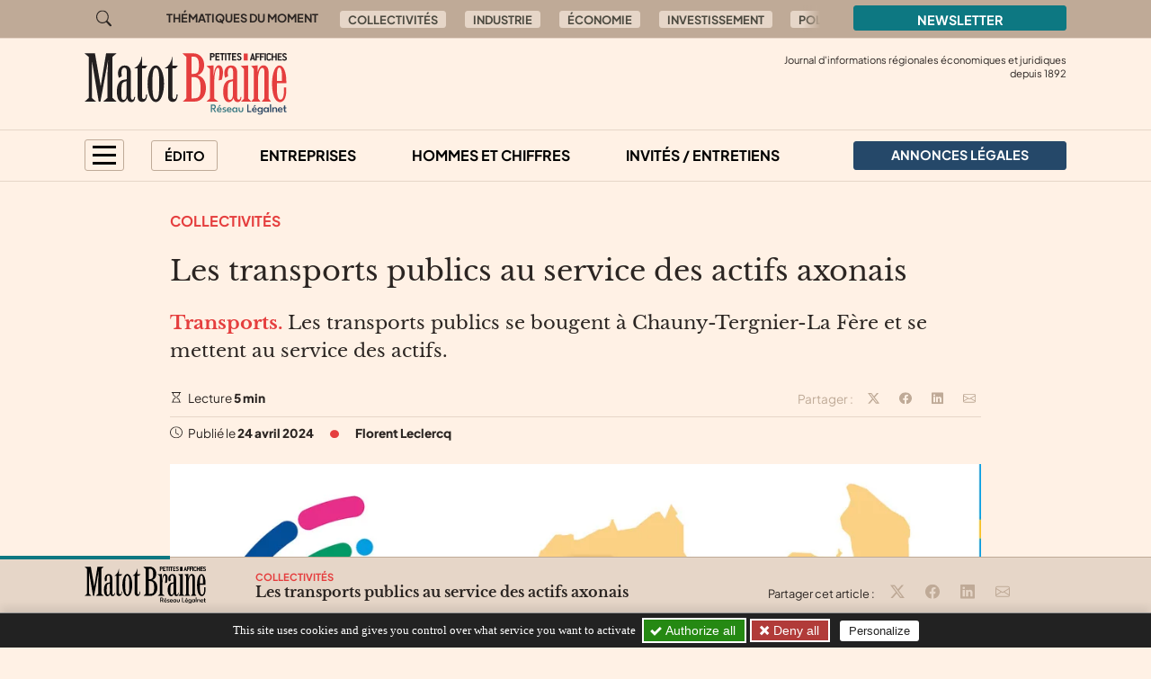

--- FILE ---
content_type: text/html; charset=utf-8
request_url: https://matot-braine.fr/au-sommaire/collectivites/les-transports-publics-au-service-des-actifs-axonais
body_size: 11462
content:

	
	
	
	
	

	
	
	


	
	
	<!doctype html>
	<html lang="fr">
	<head><base href="https://matot-braine.fr/">
<meta charset="utf-8">
<meta name="viewport" content="width=device-width, initial-scale=1, shrink-to-fit=no">
<link rel="preconnect" href="https://www.google-analytics.com" crossorigin="anonymous">
<link rel="dns-prefetch" href="https://www.google-analytics.com">
<link rel="preconnect" href="https://www.googletagmanager.com" crossorigin="anonymous">
<link rel="dns-prefetch" href="https://www.googletagmanager.com">
<link rel="preload" importance="low" as="font" type="font/woff2" href="/squelettes/css/fonts/plus-jakarta-sans-v3-latin-regular.woff2" crossorigin>
<link rel="preload" importance="low" as="font" type="font/woff2" href="/squelettes/css/fonts/libre-baskerville-v14-latin-regular.woff2" crossorigin>
<link rel="preload" href="squelettes/img/icons.svg" as="image">
		<title>Les transports publics au service des actifs axonais</title>
<meta name="description" content="Les transports publics se bougent &#224; Chauny-Tergnier-La F&#232;re et se mettent au service des actifs." />
<link rel="canonical" href="https://matot-braine.fr/au-sommaire/collectivites/les-transports-publics-au-service-des-actifs-axonais">
<link rel='stylesheet' href='local/cache-css/f2bcd22f46af65ac4781d1fd7894b1fd.css?1757577290' type='text/css' /><link rel="stylesheet" href="/privacy/tac/am/styles.css?v=1.0.75" type="text/css">
<script defer src="/privacy/tac/am/scripts.basic.js?v=1.0.75" id="js-tac"></script>
<script defer src="local/cache-js/jsdyn-javascript_tac_js-a523610a.js?1757577290" id="js-tac-init"></script><script defer src='local/cache-js/5d448e46e84d28f1b85c0c9448666d5e.js?1757577290'></script>
<script defer type="text/javascript" id="tac-atinternet" src="local/cache-js/jsdyn-javascript_tac_atinternet_js-f00428f8.js?1757577290"></script>
<script defer type="text/javascript" id="tac-gtag" src="local/cache-js/jsdyn-javascript_tac_gtag_js-a0fd7db3.js?1757577290"></script>
<script defer type="text/javascript" id="tac-gtm" src="local/cache-js/jsdyn-javascript_tac_gtm_js-acd04551.js?1757577290"></script>
<script defer type="text/javascript" src="local/cache-js/bootstrap-custom.bundle-minify-699d.js?1759753031" id="js-bootstrap"></script>
<script defer type="text/javascript" src="local/cache-js/forumeco-minify-9a3f.js?1757577287" id="js-site"></script>
<script defer src="local/cache-js/instantpage-minify-cf8c.js?1757577287" type="module" importance="low"></script>
<link rel="apple-touch-icon" sizes="180x180" href="squelettes/sq_matotbraine/img/favicons/apple-touch-icon.png?v=2">
<link rel="icon" type="image/png" sizes="32x32" href="squelettes/sq_matotbraine/img/favicons/favicon-32x32.png?v=2">
<link rel="icon" type="image/png" sizes="16x16" href="squelettes/sq_matotbraine/img/favicons/favicon-16x16.png?v=2">
<link rel="manifest" href="squelettes/sq_matotbraine/img/favicons/site.webmanifest?v=2">
<link rel="mask-icon" href="squelettes/sq_matotbraine/img/favicons/safari-pinned-tab.svg?v=2" color="#b01f23">
<link rel="shortcut icon" href="squelettes/sq_matotbraine/img/favicons/favicon.ico?v=2">
<meta name="apple-mobile-web-app-title" content="Les Petites Affiches Matot Braine">
<meta name="application-name" content="Les Petites Affiches Matot Braine">
<meta name="msapplication-TileColor" content="#fff1e5">
<meta name="msapplication-config" content="squelettes/sq_matotbraine/img/favicons/browserconfig.xml?v=2">
<meta name="theme-color" content="#fff1e5">
<link rel="alternate" type="application/rss+xml" title="Syndiquer tout le site" href="spip.php?page=backend">
<meta name="generator" content="SPIP">
<meta property="og:url" content="https://matot-braine.fr/au-sommaire/collectivites/les-transports-publics-au-service-des-actifs-axonais">
<meta property="og:type" content="article">
<meta property="og:site_name" content="Les Petites Affiches Matot Braine">
<meta property="og:title" content="Les transports publics au service des actifs axonais">
<meta property="og:description" content="Transports. Les transports publics se bougent &#224; Chauny-Tergnier-La F&#232;re et se mettent au service des actifs.">
<meta property="og:image" content="https://matot-braine.fr/local/cache-vignettes/L1200xH630/e1a92dbcd44b83f1d579d0b52594d7-52f71.jpg?1753366552">
<meta property="og:locale" content="fr_FR">
<meta property="article:published_time" content="2024-04-24T09:00:00Z">
<meta property="article:modified_time" content="2024-04-24T08:55:06Z">
<meta name="twitter:card" content="summary_large_image">
<meta name="twitter:title" content="Les transports publics au service des actifs axonais">
<meta name="twitter:image" content="https://matot-braine.fr/local/cache-gd2/5a/9ae121eb8941330779b11024915f3f.jpg?1753366552">

		
	
<!--seo_insere--></head>

	

	<body class="en-chargement page-article  page-article-barre-lecture">

		<div class="filtre-menu"></div>
<header class="header" role="banner">
<div class="skip-links">
<a class="skip-link btn btn-dark btn-lg" href="/au-sommaire/collectivites/les-transports-publics-au-service-des-actifs-axonais#content">Aller au contenu</a>
<a class="skip-link btn btn-dark btn-lg" href="/au-sommaire/collectivites/les-transports-publics-au-service-des-actifs-axonais#navigation">Aller au menu</a>
<a class="skip-link btn btn-dark btn-lg" href="/au-sommaire/collectivites/les-transports-publics-au-service-des-actifs-axonais#footer">Aller au pied de page</a>
<a class="skip-link btn btn-dark btn-lg" href="/recherche">Aller à la recherche</a>
<a class="skip-link btn btn-dark btn-lg" href="/au-sommaire/collectivites/les-transports-publics-au-service-des-actifs-axonais#gestioncookies">Panneau de configuration RGPD</a>
</div>
<div class="sup-header">
<div class="container">
<div class="row justify-content-between">
<div class="col-auto header-recherche">
<a href="/recherche">
<svg class="bi" width="32" height="32" fill="currentColor" aria-hidden="true"><use xlink:href="squelettes/img/icons.svg#search"/></svg>
<span class="visually-hidden">Aller à la recherche</span>
</a>
</div>
<div class="col d-none d-lg-flex header-thematiques">
<span id="thematiques-moment">Thématiques&nbsp;du&nbsp;moment</span>
<ul class="list-inline" aria-labelledby="thematiques-moment">
	
	
		<li class="list-inline-item"><a href="tag/collectivites-272" class="btn btn-tag">Collectivités</a></li>
	
		<li class="list-inline-item"><a href="tag/industrie" class="btn btn-tag">Industrie</a></li>
	
		<li class="list-inline-item"><a href="tag/economie" class="btn btn-tag">Économie</a></li>
	
		<li class="list-inline-item"><a href="tag/investissement" class="btn btn-tag">Investissement</a></li>
	
		<li class="list-inline-item"><a href="tag/politique-257" class="btn btn-tag">Politique</a></li>
	
		<li class="list-inline-item"><a href="tag/formation-153" class="btn btn-tag">Formation</a></li>
	
</ul></div>
<div class="col-8 col-md-4 col-lg-3">
<a href="la-newsletter/" class="btn btn-primary w-100">
Newsletter
</a>
</div>
</div>
</div>
</div>
<div class="header-infos" id="header-infos">
<div class="container">
<div class="row">
<div class="col-12 col-xl-4">
<a href="https://matot-braine.fr/" class="logo-site">
<img src="squelettes/sq_matotbraine/img/logo.svg" width="225" height="55" alt="Les Petites Affiches Matot Braine" class="img-fluid" loading="eager">
</a>
</div>
<div class="col-12 col-xl-8">
<span class="slogan">
Journal d'informations régionales économiques et juridiques<br> depuis
1892
</span>
</div>
</div>
</div>
</div>
<nav class="navbar navbar-expand" aria-label="Principale" id="navbar">
<div class="container">
<div id="navigation">
<ul class="navbar-nav">
<li class="nav-item dropdown dropdown-mega dropdown-mega-menu-principal">
<button class="nav-link btn btn-outline" id="dropdown-menu-principal" role="button" data-bs-toggle="dropdown" aria-haspopup="true" aria-expanded="false" aria-label="menu principal">
<span></span>
<span></span>
<span></span>
<span></span>
</button>
<div class="dropdown-menu" aria-labelledby="dropdown-menu-principal">
<div class="container">
<div class="row">
<div class="col-12 col-sm-6 col-md-5 col-lg-4">
<span class="intertitre" id="navigation-ausommaire">Au sommaire</span>
<ul class="navigation-rubriques" aria-labelledby="navigation-ausommaire">
<li><a href="au-sommaire/hommes-et-chiffres/">Hommes et chiffres</a></li>
<li><a href="au-sommaire/entreprises/">Entreprises</a></li>
<li><a href="au-sommaire/champagne-in-vino/">Champagne / In Vino</a></li>
<li><a href="au-sommaire/collectivites/">Collectivités</a></li>
<li><a href="au-sommaire/europe/">Europe</a></li>
<li><a href="au-sommaire/automobile/">Automobile</a></li>
<li><a href="au-sommaire/invites-entretiens/">Invités / Entretiens</a></li>
<li><a href="au-sommaire/sortir/">Sortir</a></li>
<li><a href="au-sommaire/politique/">Politique</a></li>
<li><a href="au-sommaire/informations-juridiques/">Informations Juridiques</a></li>
<li><a href="au-sommaire/quotidien/">Quotidien</a></li>
</ul>
</div>
<div class="col-12 mt-4 col-sm-6 mt-sm-0 col-md-7 col-lg-8 d-lg-flex flex-lg-column justify-content-lg-between">
<div>
<span class="intertitre">À la une</span>
<div class="row">
<div class="col-12 col-lg-6 col-xl-4">
<article class="article-mini  article-mini-image-logoarticle">
<picture>
<source srcset="local/cache-gd2/66/14c426f68f0aa1272b1a4b33ddb9b9.webp?1768234350, local/cache-gd2/24/323ad593fb661723375dce4e3e8e5c.webp?1768234351 1.7x" type="image/webp" width="282" height="180">
<source srcset="local/cache-gd2/4b/d698627264aee1446fb56deb11ef75.jpg?1768234350" type="image/jpeg" width="282" height="180">
<img src='local/cache-gd2/4b/d698627264aee1446fb56deb11ef75.jpg?1768234350' alt='' width='282' height='180' class='img-fluid' fetchpriority='low' loading='lazy' />
</picture>
<div class="article-mini-contenu">
<a href="au-sommaire/collectivites/plombe-par-l-inflation-le-pouvoir-d-achat-a-baisse-dans-le-grand-est" class="article-mini-titre">
<span class="tag-une" aria-hidden="true">UNE</span>
<span class="article-mini-titre-texte">Plombé par l’inflation, le pouvoir d’achat a baissé dans le Grand Est
</span>
</a>
</div>
</article></div>
<div class="col-12  d-none col-lg-6  d-lg-flex col-xl-4">
<article class="article-mini  article-mini-image-logoarticle">
<picture>
<source srcset="local/cache-gd2/18/3f37dcc7ca898d569ba9e81a011065.webp?1768216956, local/cache-gd2/cf/947be560c1241965a37b225f7deaec.webp?1768216956 1.7x" type="image/webp" width="282" height="180">
<source srcset="local/cache-gd2/4f/f011a8ad016191dbf3d2701e8dd117.jpg?1768216956" type="image/jpeg" width="282" height="180">
<img src='local/cache-gd2/4f/f011a8ad016191dbf3d2701e8dd117.jpg?1768216956' alt='' width='282' height='180' class='img-fluid' fetchpriority='low' loading='lazy' />
</picture>
<div class="article-mini-contenu">
<a href="au-sommaire/entreprises/la-scara-engagee-pour-une-agriculture-decarbonee" class="article-mini-titre">
<span class="tag-une" aria-hidden="true">UNE</span>
<span class="article-mini-titre-texte">La SCARA engagée pour une agriculture décarbonée
</span>
</a>
</div>
</article></div>
<div class="col-12  d-none col-lg-6  d-lg-none col-xl-4  d-xl-flex">
<article class="article-mini  article-mini-image-logoarticle">
<picture>
<source srcset="local/cache-gd2/32/32c41eb9d18073e98b10e2d9a5fcce.webp?1768215948, local/cache-gd2/ef/8e2d4b8bc098b9c3fc3d2758c41451.webp?1768215948 1.7x" type="image/webp" width="282" height="180">
<source srcset="local/cache-gd2/84/c8e9ae29167f29b6f45d19226cd2b7.jpg?1768215948" type="image/jpeg" width="282" height="180">
<img src='local/cache-gd2/84/c8e9ae29167f29b6f45d19226cd2b7.jpg?1768215948' alt='' width='282' height='180' class='img-fluid' fetchpriority='low' loading='lazy' />
</picture>
<div class="article-mini-contenu">
<a href="au-sommaire/entreprises/avc-un-champagne-vert-et-decarbone-a-2050" class="article-mini-titre">
<span class="tag-une" aria-hidden="true">UNE</span>
<span class="article-mini-titre-texte">AVC&nbsp;: Un champagne vert et décarboné à 2050
</span>
</a>
</div>
</article></div>
</div>
</div>
<div>
<span class="intertitre mb-4">Vite lu</span>
<div class="navigation-breves">
<div class="container">
<div class="row">
<div class="col-12 col-lg-6 col-xl-4">
<a href="vite-lu/#breve4225" class="breve-mini">
	
		<div class="breve-mini-titre">Renouvellement général des conseillers prud’hommes
</div>
		<div class="breve-mini-publie">
			<svg class="bi bi-va bi-mr" fill="currentColor" aria-hidden="true"><use xlink:href="squelettes/img/icons.svg#clock"/></svg> 16 janvier 2026 à 07h30
		</div>
	</a></div>
<div class="col-12  d-none col-lg-6  d-lg-flex col-xl-4">
<a href="vite-lu/#breve4224" class="breve-mini">
	
		<div class="breve-mini-titre">La Ville de Laon confie à ENGIE Solutions son futur réseau de chaleur
</div>
		<div class="breve-mini-publie">
			<svg class="bi bi-va bi-mr" fill="currentColor" aria-hidden="true"><use xlink:href="squelettes/img/icons.svg#clock"/></svg> 15 janvier 2026 à 07h30
		</div>
	</a></div>
<div class="col-12  d-none col-lg-6  d-lg-none col-xl-4  d-xl-flex">
<a href="vite-lu/#breve4223" class="breve-mini">
	
		<div class="breve-mini-titre">7 M€ pour moderniser le musée d’art et d’archéologie de Laon
</div>
		<div class="breve-mini-publie">
			<svg class="bi bi-va bi-mr" fill="currentColor" aria-hidden="true"><use xlink:href="squelettes/img/icons.svg#clock"/></svg> 14 janvier 2026 à 07h30
		</div>
	</a></div>
</div>
</div>
</div>
</div>
</div>
</div>
</div>
</div>
</li>
<li class="nav-item dropdown dropdown-mega dropdown-mega-editos">
<button class="nav-link btn btn-outline" id="dropdown-editos" role="button" data-bs-toggle="dropdown" aria-haspopup="true" aria-expanded="false">
Édito
</button>
<div class="dropdown-menu" aria-labelledby="dropdown10">
<div class="container">
<div class="row">
<div class="col-12 col-lg-4 d-lg-flex flex-lg-column justify-content-lg-between">
<span class="intertitre mb-4">Humeurs</span>
<article class="humeur-mini  humeur-mini-image-logoarticle">
<div class="humeur-mini-entete">
<picture>
<source srcset="local/cache-gd2/98/d5394ccc951933b4b26d23afc6d68b.webp?1768207745, local/cache-gd2/a1/cacee0e3fe4f8d98c9810c7965d83e.webp?1768207746 1.7x" type="image/webp" width="70" height="70">
<source srcset="local/cache-gd2/7e/24a70eb4ebebca928597ae8e5b8baa.jpg?1768207745" type="image/jpeg" width="70" height="70">
<img src='local/cache-gd2/7e/24a70eb4ebebca928597ae8e5b8baa.jpg?1768207745' alt='House of cards' width='70' height='70' class='img-fluid' fetchpriority='auto' loading='' />
</picture>
<div>
<span class="humeur-mini-rubrique">Humeur</span>
<span class="humeur-mini-auteur">
Benjamin Busson
</span>
</div>
</div>
<span><a href="edito/humeur/house-of-cards" class="humeur-mini-titre">House of cards
</a> </span>
</article><hr>
<article class="humeur-mini  humeur-mini-image-logoarticle">
<div class="humeur-mini-entete">
<picture>
<source srcset="local/cache-gd2/ef/4477673a576bdf5ea932ae0c9ac9a5.webp?1767720490, local/cache-gd2/b5/51fe055a61bc5572dd204e2a19e7fb.webp?1767720490 1.7x" type="image/webp" width="70" height="70">
<source srcset="local/cache-gd2/30/231fbf65cd030b5f7dde65f6032793.jpg?1767720490" type="image/jpeg" width="70" height="70">
<img src='local/cache-gd2/30/231fbf65cd030b5f7dde65f6032793.jpg?1767720490' alt='2026, ann&#233;e du renouveau ?' width='70' height='70' class='img-fluid' fetchpriority='auto' loading='' />
</picture>
<div>
<span class="humeur-mini-rubrique">Humeur</span>
<span class="humeur-mini-auteur">
Nastasia Desanti
</span>
</div>
</div>
<span><a href="edito/humeur/2026-annee-du-renouveau" class="humeur-mini-titre">2026, année du renouveau&nbsp;?
</a> </span>
</article></div>
<div class="col-12 mt-5 col-lg-4 mt-lg-0 d-lg-flex flex-lg-column justify-content-lg-between">
<span class="intertitre mb-4">Opinions</span>
<article class="article-mini">
<div class="article-mini-contenu">
<span>
<a href="edito/opinions/gerald-darmanin-installe-le-parquet-national-anticriminalite-organisee-pnaco-au" class="article-mini-titre">
<span class="article-mini-titre-texte">Gérald Darmanin installe le Parquet National Anticriminalité Organisée (PNACO) au Tribunal judiciaire de Paris
</span>
</a>
</span>
<span class="article-mini-publie">
<svg class="bi bi-va bi-mr" fill="currentColor" aria-hidden="true"><use xlink:href="squelettes/img/icons.svg#clock"/></svg> Publié le 12 janvier 2026 
</span>
</div>
</article><hr>
<article class="article-mini">
<div class="article-mini-contenu">
<span>
<a href="edito/opinions/la-viticulture-a-besoin-d-elus-engages-de-vignerons-engages" class="article-mini-titre">
<span class="article-mini-titre-texte">La viticulture a besoin d’élus engagés, de vignerons engagés
</span>
</a>
</span>
<span class="article-mini-publie">
<svg class="bi bi-va bi-mr" fill="currentColor" aria-hidden="true"><use xlink:href="squelettes/img/icons.svg#clock"/></svg> Publié le 5 janvier 2026 
</span>
</div>
</article></div>
<div class="col-12 mt-4 col-lg-4 mt-lg-0">
<article class="liendessin">
<span class="intertitre mb-5">Le dessin du jour</span>
<a href="edito/Faro/le-regard-de-faro-13311">	
<picture>
<source srcset="local/cache-gd2/b9/e30ff51179d41b314d97c55e48b5d2.webp?1768549200, local/cache-gd2/b9/e30ff51179d41b314d97c55e48b5d2.webp?1768549200 1.5x" type="image/webp">
<img
src="local/cache-gd2/ba/7ad1d626ea1076a6c5a386c43b010d.png?1768549199" class='img-fluid liendessin-dessin' width='282' height='220' alt='Le regard de Faro du 16 janvier 2026' loading='lazy' />
</picture>
<img src="squelettes/img/faro.svg" class="liendessin-signature" alt="Faro" loading="lazy">
</a>
</article>
</div>
</div>
</div>
</div>
</li>
<li class="nav-item d-none d-lg-block">
<a href="au-sommaire/entreprises/" class="nav-link">Entreprises</a>
</li>
<li class="nav-item d-none d-lg-block">
<a href="au-sommaire/hommes-et-chiffres/" class="nav-link">Hommes et chiffres</a>
</li>
<li class="nav-item d-none d-lg-block">
<a href="au-sommaire/invites-entretiens/" class="nav-link">Invités / Entretiens</a>
</li>
<li class="nav-item nav-item-al">
<a href="annonces-legales/" class="nav-link btn btn-secondary btn-annonces-legales">
<img src="squelettes/img/mariane.svg" alt="Annonces légales" width="30" height="21"><span>Annonces légales</span>
</a>
</li>
</ul>
</div>
</div>
</nav>
</header>

		
		
		


		
		
		


		
		
		


		
		
		


		
		
		


		

		
			<div class="container">
	<div class="row">
		
		<main class="col col-lg-10 offset-lg-1 article article-normal">

			<div class="article-header">

				
					<a href="au-sommaire/collectivites/" class="rubrique-lien rubrique-courante">Collectivités</a>
				

				<h1>Les transports publics au service des actifs axonais
</h1>

				<div class="chapo"><p><strong>Transports.</strong> Les transports publics se bougent à Chauny-Tergnier-La Fère et se mettent au service des actifs.</p></div>

				<div class="article-outils d-flex justify-content-between">
<div>
<svg class="bi bi-va" fill="currentColor" aria-hidden="true"><use xlink:href="squelettes/img/icons.svg#hourglass"/></svg> Lecture <strong>5 min</strong>
</div>
<div class="d-print-none outils-partage">
<ul class="d-none d-lg-inline-block list-inline">
<li class="list-inline-item">
<span class="partage-titre" aria-hidden="true">
Partager :
</span>
</li>
<li class="list-inline-item">
<button type="button" class="sharer tooltip-title" data-sharer="twitter" data-bs-title="Partager cet article sur Twitter" aria-label="Partager cet article sur X (Twitter)" data-title="Les transports publics au service des actifs axonais" data-url="https://matot-braine.fr/au-sommaire/collectivites/les-transports-publics-au-service-des-actifs-axonais">
<svg class="bi bi-va" fill="currentColor" aria-hidden="true"><use xlink:href="squelettes/img/icons.svg#twitter-x"/></svg>
</button>
</li>
<li class="list-inline-item">
<button type="button" class="sharer tooltip-title" data-sharer="facebook" data-bs-title="Partager cet article sur Facebook" aria-label="Partager cet article sur Facebook" data-url="https://matot-braine.fr/au-sommaire/collectivites/les-transports-publics-au-service-des-actifs-axonais">
<svg class="bi bi-va" fill="currentColor" aria-hidden="true"><use xlink:href="squelettes/img/icons.svg#facebook"/></svg>
</button>
</li>
<li class="list-inline-item">
<button type="button" class="sharer tooltip-title" data-sharer="linkedin" data-bs-title="Partager cet article sur Linkedin" aria-label="Partager cet article sur Linkedin" data-url="https://matot-braine.fr/au-sommaire/collectivites/les-transports-publics-au-service-des-actifs-axonais">
<svg class="bi bi-va" fill="currentColor" aria-hidden="true"><use xlink:href="squelettes/img/icons.svg#linkedin"/></svg>
</button>
</li>
<li class="list-inline-item">
<button type="button" class="sharer tooltip-title" data-sharer="email" data-bs-title="Partager cet article par email" aria-label="Partager cet article par email" data-title="Article du site « Les Petites Affiches Matot Braine »" data-url="https://matot-braine.fr/au-sommaire/collectivites/les-transports-publics-au-service-des-actifs-axonais" data-subject="Les transports publics au service des actifs axonais" data-to="votre@destinataire.com">
<svg class="bi bi-va" fill="currentColor" aria-hidden="true"><use xlink:href="squelettes/img/icons.svg#envelope"/></svg>
</button>
</li>
</ul>
</div>
</div>				<div class="article-infos">
<ul class="list-inline">
<li class="list-inline-item">
<svg class="bi bi-va" fill="currentColor" aria-hidden="true"><use xlink:href="squelettes/img/icons.svg#clock"/></svg>  Publié le <time datetime="2024-04-24T09:00:00Z">24 avril 2024</time>
</li>
<li class="list-inline-item d-none d-md-inline info-separateur"><svg class="bi bi-va" fill="currentColor" aria-hidden="true"><use xlink:href="squelettes/img/icons.svg#circle-fill"/></svg></li>
<li class="list-inline-item d-block mt-2 d-md-inline mt-md-0 info-auteur">
<svg class="bi bi-va d-inline-block d-md-none" fill="currentColor" aria-hidden="true"><use xlink:href="squelettes/img/icons.svg#person-circle"/></svg>
<span>Florent Leclercq</span>
</li>
</ul>
</div>
			</div>



			
			 

				<div class="texte"><span class="img-spip-container">
<figure  role="group" class="img-spip img-spip-center" aria-label="(Cr&#233;dit : Acti&#039;neo) ">
<picture>
<source   media="(max-width: 575px)" srcset="local/cache-gd2/36/fd3552a40165c164ba91e027706d97.webp?1740524487 1.7x" type="image/webp" width="527" height="431">
<source srcset="local/cache-gd2/5d/907f6f6b5becf15fa29175339d0589.webp?1740524487, local/cache-gd2/3f/cd0c88b04b5aa9d38df3e143633d18.webp?1740524488 1.7x" type="image/webp" width="1052" height="859">
<source srcset="local/cache-gd2/4c/e84af525aac06cb37dba75aa709c0d.jpg?1740524487" type="image/jpeg" width="1052" height="859">
<img src='local/cache-gd2/4c/e84af525aac06cb37dba75aa709c0d.jpg?1740524487' alt='Carte des zones desservies par Actineo' width='1052' height='859' fetchpriority='low' loading='lazy' />
</picture>
<figcaption class="img-spip-legende-description">
<span class="img-spip-legende-description">(Crédit&nbsp;: Acti&#8217;neo)
</span></figcaption>
</figure>
</span>
<p>Sous le changement de nom, une vraie révolution agite le réseau des transports publics de l’agglomération <a href="https://ctlf.fr/" class="spip_out" rel="external">Chauny-Tergnier-La Fère</a>. À l’initiative de la communauté d’agglo et de son président, Dominique Ignaszak, le réseau Tact (Transports de l’agglomération Chauny Tergnier) a été rebaptisé Lyneo. Nouveau nom, nouveau logo, nouvel habillage des véhicules, mais aussi et surtout, nouvelle organisation et nouvelles ambitions ont vu le jour au cours du premier trimestre 2024.</p>
<p>Le changement a été mené de pair par l’agglo et la société <a href="https://www.keolis.com/" class="spip_out" rel="external">Keolis</a>, filiale de <a href="https://www.sncf.com/fr" class="spip_out" rel="external">la SNCF</a> et de <a href="https://www.cdpq.com/fr" class="spip_out" rel="external">la CDPQ</a> (Caisse de dépôts et placements du Québec), délégataire du service public, suivant 3 objectifs complémentaires. D’abord, disposer d’un réseau de bus complet, simple et cohérent, avec des passages plus fréquents et des abonnements moins chers.</p>
<p>Ensuite, mettre en place des services pratiques pour les actifs, souvent plus pressés. Enfin, adapter progressivement les transports de l’agglo à la décarbonation inévitable. Les différentes lignes urbaines, créées au fil des ans, sont réorganisées en 3 lignes bien identifiées. La ligne 1 sert d’axe principal au réseau, de la mairie de Charmes à l’est, jusqu’à la Zone de l’Univers à Chauny à l’ouest. La ligne 2 se déploie comme un papillon dans toute la ville autour de la gare de Tergnier.</p>
<p>La ligne 3 s’enroule dans Chauny et autour, de la mairie d’Ognes à celle de Sinceny. Le prix du ticket à l’unité reste à 10 €. <i>&#171;&nbsp;Aucune augmentation donc pour la 11e année consécutive&nbsp;&#187;</i>, souligne Dominique Ignaszak. Différents types d’abonnements (au mois, à l’année, pour les jeunes, les seniors, etc.) tentent de répondre à toutes les demandes. Le prix de beaucoup d’entre eux s’affiche en baisse. Pour les salariés, ils peuvent être pris en charge à 50&nbsp;% par l’employeur.</p>
<h2 class="spip">Des services dédiés aux actifs</h2>
<p>Une des principales nouveautés réside dans les offres destinées aux actifs, via les TAD (Transports à la demande). Ceux-ci se décomposent en deux services complémentaires. Acti’neo offre aux actifs des navettes pour les conduire ou les prendre à l’arrêt proche de leur travail tôt le matin (5h ou 6h) et tard le soir (20h et 21h30). Flexi’neo utilise les navettes pour relier, à raison de deux aller-et-retours par jour, les communes rurales aux villes de l’agglomération (Beautor, Charmes, Chauny, La Fère, Saint-Gobain, Tergnier, Viry-Noureuil).</p>
<aside class="rebond">
	<span class="rebond-titre">
		<svg class="bi bi-va" fill="currentColor" aria-hidden="true"><use xlink:href="squelettes/img/icons.svg#arrow-right-short"/></svg>
		À lire aussi
	</span>
	<a href="au-sommaire/collectivites/huit-regions-font-annuler-la-hausse-des-peages-de-la-sncf">Huit Régions font annuler la hausse des péages de la SNCF</a>
</aside>
<p>Recourir aux TAD, qui fonctionnent tous les jours du lundi au samedi, nécessite de réserver son trajet, la veille avant 18h pour Acti’neo, jusqu’à 45mn avant le départ pour Flexi’neo. Il est possible de le faire par téléphone et sur internet ou, encore plus pratique, sur la nouvelle application Lyneo&amp;moi. Celle-ci donne accès à toutes les informations utiles, à la boutique enligne et, donc, au service de réservation. Enfin, une ligne spécifique, appelée &#171;&nbsp;Navette Evolis&nbsp;&#187;, dessert le parc d’activités de Vouël depuis la gare de Tergnier, de 7h30 (départ gare) à 18h45 (départ village d’entreprises), du lundi au samedi.</p>
<h2 class="spip">Investissements durables…</h2>
<p>Le président de la Communauté d’agglomération chiffre à 3,5 millions d’euros les investissements engagés sur les six années de la délégation de service public. Il estime par ailleurs que le coût de fonctionnement moyen de Lyneo dépasse légèrement les 3 millions d’euros par an. Les investissements prévus englobent des mesures prises pour diminuer l’empreinte carbone des transports publics de l’agglo. Ainsi, les bus et navettes vont adopter progressivement le HVO 100, un biocarburant pour diesel fabriqué à partir d’huile et de graisse d’origine végétale. À venir dès le mois mai, un service de location de VAE (Vélo à assistance électrique) de longue durée à tarifs réduits. En revanche, le passage des véhicules de Lyneo à l’énergie électrique n’est pas prévu pour le moment.</p></div>

				
				
			

			 

				
				

				
			


		</main>

	</div>
</div>

<aside aria-labelledby="poursuivre-lecture">
	<section class="navigation-article d-print-none">
		<div class="container">
			<div class="row">
				<div class="col-12 col-md-6 col-xl-4 offset-xl-2 poursuivre-meme-theme">
					<nav aria-labelledby="meme-theme">
						<h2>Sur le même thème</h2>
						<ul class="list-inline">
						
							<li class="list-inline-item"><a href="au-sommaire/collectivites/" class="btn btn-tag">Collectivités</a></li>
						
						
							<li class="list-inline-item"><a href="tag/aisne" class="btn btn-tag">Aisne</a></li>
						
						
							<li class="list-inline-item"><a href="tag/transports" class="btn btn-tag">Transports</a></li>
						
						</ul>
					</nav>
				</div>
				<div class="col-12 col-md-6 col-xl-4">
					<h2>Publié récemment</h2>
					
					<article class="article-mini  article-mini-image-logoarticle">
<picture>
<source srcset="local/cache-gd2/87/7b829900bbee5d68bd937910f82341.webp?1768234363, local/cache-gd2/f4/a5d0c78898dc9fe672ff55d2968963.webp?1768234363 1.7x" type="image/webp" width="392" height="180">
<source srcset="local/cache-gd2/34/a738026092a9be4d8883957f59a59c.jpg?1768234363" type="image/jpeg" width="392" height="180">
<img src='local/cache-gd2/34/a738026092a9be4d8883957f59a59c.jpg?1768234363' alt='' width='392' height='180' class='img-fluid' fetchpriority='low' loading='lazy' />
</picture>
<div class="article-mini-contenu">
<h3>
<a href="au-sommaire/collectivites/plombe-par-l-inflation-le-pouvoir-d-achat-a-baisse-dans-le-grand-est" class="article-mini-titre">
<span class="tag-une" aria-hidden="true">UNE</span>
<span class="article-mini-titre-texte">Plombé par l’inflation, le pouvoir d’achat a baissé dans le Grand Est
</span>
</a>
</h3>
<span class="article-mini-publie">
<svg class="bi bi-va bi-mr" fill="currentColor" aria-hidden="true"><use xlink:href="squelettes/img/icons.svg#clock"/></svg> Publié le 16 janvier 2026 
</span>
</div>
</article>					
				</div>
			</div>
		</div>
	</section>

	
	
	<section class="poursuivre-lecture-article d-print-none">
		<div class="container">
			<div class="row">
				<div class="col">
					<nav aria-labelledby="poursuivre-lecture">
						<h2 class="intertitre" id="poursuivre-lecture">Poursuivre la lecture</h2>
						<div class="row">
							
							<div class="col-12 col-sm-6 col-lg-3">
								<article class="article-mini  article-mini-image-logoarticle">
<picture>
<source srcset="local/cache-gd2/95/062147f1f9802c01e15b1ce676fde4.webp?1767794263, local/cache-gd2/d9/63cde8dfc922f06a7635071d133452.webp?1767794263 1.7x" type="image/webp" width="282" height="180">
<source srcset="local/cache-gd2/b7/055b21af32df6ed50347a452732d9c.jpg?1767794263" type="image/jpeg" width="282" height="180">
<img src='local/cache-gd2/b7/055b21af32df6ed50347a452732d9c.jpg?1767794263' alt='' width='282' height='180' class='img-fluid' fetchpriority='low' loading='lazy' />
</picture>
<div class="article-mini-contenu">
<h3>
<a href="au-sommaire/collectivites/dans-un-grand-est-en-stagnation-demographique-reims-perd-pres-de-5-000" class="article-mini-titre">
<span class="tag-une" aria-hidden="true">UNE</span>
<span class="article-mini-titre-texte">Reims perd près de 5 000 habitants en six ans
</span>
</a>
</h3>
<span class="article-mini-chapo"><strong>Grand Est.</strong> D’un recensement à l’autre, entre 2017 et 2023, le Grand Est accuse une quasi-stagnation de sa population, comme quatre autres régions métropolitaines. Cette situation démographique résulte d’un solde migratoire positif et d’un solde naturel déficitaire. Au rang des grandes villes de la région, Reims accuse, dernière Mulhouse, le 2e solde migratoire déficitaire le plus important.</span>
</div>
</article>							</div>
							
							<div class="col-12 col-sm-6 col-lg-3">
								<article class="article-mini  article-mini-image-logoarticle">
<picture>
<source srcset="local/cache-gd2/2f/86b518462a864719568ab8c8be72fe.webp?1767795574, local/cache-gd2/b7/b7ead039fd2697dd8e4ff8e63f895d.webp?1767795574 1.7x" type="image/webp" width="282" height="180">
<source srcset="local/cache-gd2/37/64dcb857dc32f9b706d8bac9fb9fbb.jpg?1767795574" type="image/jpeg" width="282" height="180">
<img src='local/cache-gd2/37/64dcb857dc32f9b706d8bac9fb9fbb.jpg?1767795574' alt='' width='282' height='180' class='img-fluid' fetchpriority='low' loading='lazy' />
</picture>
<div class="article-mini-contenu">
<h3>
<a href="au-sommaire/collectivites/saint-quentin-transforme-la-transition-ecologique-en-atout-economique" class="article-mini-titre">
<span class="tag-une" aria-hidden="true">UNE</span>
<span class="article-mini-titre-texte">Saint-Quentin transforme la transition écologique en atout économique
</span>
</a>
</h3>
<span class="article-mini-chapo"><strong>Transition énergétique.</strong> Avec la publication de son Rapport Développement Durable 2025, Saint-Quentin confirme sa stratégie, par la preuve et les chiffres. Résultats mesurables, investissements massifs et reconnaissance européenne&nbsp;: la sous-préfecture s’impose comme un territoire pilote de la transition.</span>
</div>
</article>							</div>
							
							<div class="col-12 col-sm-6 col-lg-3">
								<article class="article-mini  article-mini-image-logoarticle">
<picture>
<source srcset="local/cache-gd2/70/71a910db329eabeefbdd5871230c02.webp?1767726919, local/cache-gd2/b6/45f7d8bba2aae7f1a881f2d6acce27.webp?1767726919 1.7x" type="image/webp" width="282" height="180">
<source srcset="local/cache-gd2/be/642d1d63953c0445ed76abb5b840ac.jpg?1767726919" type="image/jpeg" width="282" height="180">
<img src='local/cache-gd2/be/642d1d63953c0445ed76abb5b840ac.jpg?1767726919' alt='' width='282' height='180' class='img-fluid' fetchpriority='low' loading='lazy' />
</picture>
<div class="article-mini-contenu">
<h3>
<a href="au-sommaire/collectivites/second-acte-dans-les-ardennes-pour-le-prince-albert-ii" class="article-mini-titre">
<span class="tag-une" aria-hidden="true">UNE</span>
<span class="article-mini-titre-texte">Second acte dans les Ardennes pour le Prince Albert II
</span>
</a>
</h3>
<span class="article-mini-chapo"><strong>Visite.</strong> Dans le cadre de ses déplacements réguliers dans les lieux historiquement liés à sa famille et à la Principauté, le Prince Albert II, accompagné de sa soeur Caroline, Princesse de Hanovre, s’est à nouveau rendu dans les Ardennes.</span>
</div>
</article>							</div>
							
							<div class="col-12 col-sm-6 col-lg-3">
								<article class="article-mini  article-mini-image-logoarticle">
<picture>
<source srcset="local/cache-gd2/b1/90670d294f102b6760a2a732ea22a8.webp?1766995383, local/cache-gd2/aa/4c876b17c64eb2a316027c211edcfa.webp?1766995383 1.7x" type="image/webp" width="282" height="180">
<source srcset="local/cache-gd2/7f/d9bf77512d4f26e627e9ffeccc9907.jpg?1766995383" type="image/jpeg" width="282" height="180">
<img src='local/cache-gd2/7f/d9bf77512d4f26e627e9ffeccc9907.jpg?1766995383' alt='' width='282' height='180' class='img-fluid' fetchpriority='low' loading='lazy' />
</picture>
<div class="article-mini-contenu">
<h3>
<a href="au-sommaire/collectivites/un-budget-primitif-2026-de-la-region-grand-est-qui-preserve-l-investissement" class="article-mini-titre">
<span class="tag-une" aria-hidden="true">UNE</span>
<span class="article-mini-titre-texte">Un budget primitif 2026 de la Région Grand Est qui préserve l’investissement
</span>
</a>
</h3>
<span class="article-mini-chapo"><strong>Région.</strong> Le budget primitif 2026 du Grand Est, en très légère augmentation sur un an, réserve 40% de ses dépenses à l’investissement, entame une série d’économies, notamment sur les compétences partagées avec d’autres collectivités et s’ouvre des nouvelles recettes, comme celles à venir du versement mobilité des entreprises.</span>
</div>
</article>							</div>
							
						</div>
					</nav>
				</div>
			</div>
		</div>
	</section>
	

</aside>
<div class="barre-lecture" aria-hidden="true">
		<div id="progression"></div>
		<div class="container h-100">
			<div class="row align-items-stretch h-100">
				<div class="col-4 col-md-2 d-flex align-items-center barre-lecture-col">
					<a href="https://matot-braine.fr/" tabindex="-1">
						<img src="squelettes/sq_matotbraine/img/logo.svg" width="135" height="33" alt="Les Petites Affiches Matot Braine" class="img-fluid barre-lecture-logo">
					</a>
				</div>
				<div class="col-8 col-md-6 d-flex align-items-center barre-lecture-col">
					<div class="barre-lecture-article d-flex align-items-center">
						<div>
							
							<a href="au-sommaire/collectivites/" class="barre-lecture-rubrique" tabindex="-1">
								Collectivités
							</a>
							
							<span>Les transports publics au service des actifs axonais
</span>
						</div>
					</div>
				</div>
				<div class="d-none d-md-flex col-md-4 align-items-end barre-lecture-col article-outils barre-lecture-partage">
					<ul class="list-inline">
						<li class="list-inline-item d-block d-xl-inline-block">
							<span class="partage-titre" aria-hidden="true">
								Partager cet article :
							</span>
						</li>
						<li class="list-inline-item">
							<button type="button" tabindex="-1" class="sharer tooltip-title" data-sharer="twitter" data-bs-title="Partager cet article sur X (Twitter)" aria-label="Partager cet article sur X (Twitter)" data-title="Les transports publics au service des actifs axonais" data-url="https://matot-braine.fr/au-sommaire/collectivites/les-transports-publics-au-service-des-actifs-axonais">
								<svg class="bi bi-va" fill="currentColor" aria-hidden="true"><use xlink:href="squelettes/img/icons.svg#twitter-x"/></svg>
							</button>
						</li>
						<li class="list-inline-item">
							<button type="button" tabindex="-1" class="sharer tooltip-title" data-sharer="facebook" data-bs-title="Partager cet article sur Facebook" aria-label="Partager cet article sur Facebook" data-url="https://matot-braine.fr/au-sommaire/collectivites/les-transports-publics-au-service-des-actifs-axonais">
								<svg class="bi bi-va" fill="currentColor" aria-hidden="true"><use xlink:href="squelettes/img/icons.svg#facebook"/></svg>
							</button>
						</li>
						<li class="list-inline-item">
							<button type="button" tabindex="-1" class="sharer tooltip-title" data-sharer="linkedin" data-bs-title="Partager cet article sur Linkedin" aria-label="Partager cet article sur Linkedin" data-url="https://matot-braine.fr/au-sommaire/collectivites/les-transports-publics-au-service-des-actifs-axonais">
								<svg class="bi bi-va" fill="currentColor" aria-hidden="true"><use xlink:href="squelettes/img/icons.svg#linkedin"/></svg>
							</button>
						</li>
						<li class="list-inline-item">
							<button type="button" tabindex="-1" class="sharer tooltip-title" data-sharer="email" data-bs-title="Partager cet article par email" aria-label="Partager cet article par email" data-title="Article du site « Les Petites Affiches Matot Braine »" data-url="https://matot-braine.fr/au-sommaire/collectivites/les-transports-publics-au-service-des-actifs-axonais" data-subject="Les transports publics au service des actifs axonais" data-to="votre@destinataire.com">
								<svg class="bi bi-va" fill="currentColor" aria-hidden="true"><use xlink:href="squelettes/img/icons.svg#envelope"/></svg>
							</button>
						</li>
					</ul>
				</div>
			</div>
		</div>
	</div>		


		<footer id="footer" class="footer" role="contentinfo">
	<h2 class="visually-hidden">Bas de page</h2>
	<div class="container">
		<div class="row pt-5 d-md-flex align-items-stretch">
			<div class="col-12 mb-3 col-sm-6 col-lg-4 mb-lg-0 d-flex">
				<article class="footer-bloc">
					<div>
						<h3>L'actualité juridique et économique locale en un coup d'œil</h3>
						<p>Curieux, acteur de la vie locale, ne manquez pas l'information du jour qu'il faut retenir.</p>
					</div>
					<div>
						
						 
							<a href="la-newsletter/" class="btn btn-primary">
						
						
						
							Newsletter
						</a>
					</div>
				</article>
			</div>
			<div class="col-12 mb-3 col-sm-6 col-lg-4 mb-lg-0 d-flex">
				
				<article class="footer-bloc footer-bloc-annonceslegales">
					<div>
						<h3><svg class="bi bi-va" fill="currentColor" aria-hidden="true"><use xlink:href="squelettes/img/icons.svg#cocarde"/></svg>Insertions judiciaires et légales</h3>
						<p>
							 
								Consultez les <strong>annonces légales</strong> relatives à la vie et aux statuts des entreprises, des sociétés et des fonds de commerce pour la Marne, l'Aisne, les Ardennes et l'Aube.
							
							
							
						</p>
					</div>
					<div>
						<a href="annonces-legales/" class="btn btn-secondary">Annonces légales</a>
					</div>
				</article>
				
			</div>
			<div class="col-12 mb-3 col-lg-4 mb-lg-0 d-flex">
				<article class="footer-bloc">
					<div>
						<h3>Et sur les réseaux...</h3>
						<p>
							En nous suivant sur les réseaux, vous êtes assurés de ne manquer aucun temps fort, d'être informé avant les autres des dossiers et des interviews publiés par la rédaction.
						</p>
					</div>
					<div>
						<ul class="list-inline reseaux-sociaux">
							 
								<li class="list-inline-item">
									<a href="https://fr-fr.facebook.com/matotbraine/" target="_blank">
										<svg width="200" height="200" fill="currentColor" aria-labelledby="facebookTitle">
											<title id="facebookTitle">Facebook</title>
											<use xlink:href="squelettes/img/icons.svg#facebook"/>
										</svg>
									</a>
								</li>
								<li class="list-inline-item">
									<a href="https://twitter.com/matotbraine" target="_blank">
										<svg xmlns="http://www.w3.org/2000/svg" width="16" height="16" fill="currentColor" class="bi bi-twitter-x" viewBox="0 0 16 16">
										  <path d="M12.6.75h2.454l-5.36 6.142L16 15.25h-4.937l-3.867-5.07-4.425 5.07H.316l5.733-6.57L0 .75h5.063l3.495 4.633L12.601.75Zm-.86 13.028h1.36L4.323 2.145H2.865l8.875 11.633Z"></path>
										</svg>
									</a>
								</li>
								<li class="list-inline-item">
									<a href="https://fr.linkedin.com/company/matotbraine" target="_blank">
										<svg width="200" height="200" fill="currentColor" aria-labelledby="linkedinTitle">
											<title id="linkedinTitle">Linkedin</title>
											<use xlink:href="squelettes/img/icons.svg#linkedin"/>
										</svg>
									</a>
								</li>
							
							
							
							<li class="list-inline-item">
								<a href="spip.php?page=backend">
									<svg width="200" height="200" fill="currentColor" aria-labelledby="rssTitle">
										<title id="rssTitle">Flux RSS</title>
										<use xlink:href="squelettes/img/icons.svg#rss"/>
									</svg>
								</a>
							</li>
						</ul>
					</div>
				</article>
			</div>
		</div>
	</div>
	<nav class="sub-footer">
		<div class="container">
			<div class="row justify-content-between">
				<div class="col-12 col-md-6 col-lg-4">
					<section>
						<h3>Rubriques</h3>
						
						<ul class="list-unstyled">
							
							<li><a href="au-sommaire/hommes-et-chiffres/">Hommes et chiffres</a></li>
							
							<li><a href="au-sommaire/entreprises/">Entreprises</a></li>
							
							<li><a href="au-sommaire/champagne-in-vino/">Champagne / In Vino</a></li>
							
							<li><a href="au-sommaire/collectivites/">Collectivités</a></li>
							
							<li><a href="au-sommaire/europe/">Europe</a></li>
							
							<li><a href="au-sommaire/automobile/">Automobile</a></li>
							
							<li><a href="au-sommaire/dossier-immobilier/">Dossier Immobilier</a></li>
							
							<li><a href="au-sommaire/invites-entretiens/">Invités / Entretiens</a></li>
							
							<li><a href="au-sommaire/sortir/">Sortir</a></li>
							
							<li><a href="au-sommaire/politique/">Politique</a></li>
							
							<li><a href="au-sommaire/informations-juridiques/">Informations Juridiques</a></li>
							
							<li><a href="au-sommaire/quotidien/">Quotidien</a></li>
							
							<li><a href="au-sommaire/droit-chiffres/">Droit &amp; Chiffres</a></li>
							
						</ul>
						
					</section>
				</div>
				<div class="col-12 col-md-6 col-lg-4">
					<section>
						<h3>L'actualité dans votre département</h3>
						<ul class="list-unstyled">
							
								<li><a href="tag/aisne">Aisne</a></li>
							
								<li><a href="tag/ardennes">Ardennes</a></li>
							
								<li><a href="tag/aube">Aube</a></li>
							
								<li><a href="tag/haute-marne">Haute-Marne</a></li>
							
								<li><a href="tag/marne">Marne</a></li>
							
							
							
						</ul>
					</section>
					
					<section>
						<h3>Annexes</h3>
						<ul class="list-unstyled">
							
								<li><a href="annexes/contacter-matot-braine">Contacter Matot Braine</a></li>
							
								<li><a href="annexes/mentions-legales">Mentions légales</a></li>
							
								<li><a href="annexes/politique-de-confidentialite">Politique de confidentialité</a></li>
							
							 
								<li><a href="/au-sommaire/collectivites/les-transports-publics-au-service-des-actifs-axonais#gestioncookies" role="button">Gestion des cookies</a></li>
							
						</ul>
					</section>
					
				</div>
				<div class="col-12 col-md-6 col-lg-4">

					<section>
						<h3>Insertions judiciaires et légales</h3>
						<ul class="list-unstyled">
							
							<li><a href="annonces-legales/">Consultez les annonces légales</a></li>
							
							 
								<li><a href="mailto:annoncelegale.pamb@forumeco.com">Publier une annonce</a></li>
							
							
							
						</ul>
					</section>
					
					<section>
						<h3>Ventes aux enchères</h3>
						<ul class="list-unstyled">
							
							<li><a href="ventes-aux-encheres/">Consultez les ventes aux enchères</a></li>
							
							 
								<li><a href="mailto:relationclient.pamb@legalnet.org">Publier une annonce</a></li>
							
							
							
						</ul>
					</section>


					
					<section>
						<h3>Les éditions papier</h3>
						<ul class="list-unstyled">
							
								
									<li>
										<a href="IMG/pdf/8159fmato.pdf" target="_blank">
											Télécharger l'édition papier<br>
											Edition du 12 au 18 janvier 2026
<br>
											<small><svg class="bi bi-va bi-mr" fill="currentColor" aria-hidden="true"><use xlink:href="squelettes/img/icons.svg#cloud-arrow-down"/></svg> PDF - 26.2 Mio</small>
										</a>
									</li>
								
							
							<li><a href="le-kiosque/">Voir les anciennes éditions</a></li>
						</ul>
					</section>
					
				</div>
			</div>
			<div class="row">
				<div class="col-12">
					<ul class="list-inline copyright">
						<li class="list-inline-item">© 2026 Les Petites Affiches Matot Braine</li>
						<li class="list-inline-item"><a href="https://alphamosa.fr" rel="nofollow noopener">Réalisation Alphamosa</a></li>
					</ul>
				</div>
			</div>
		</div>
	</nav>
	<a href="/au-sommaire/collectivites/les-transports-publics-au-service-des-actifs-axonais#top" class="btn btn-primary btn-remonter" aria-label="Remonter la page">
		<svg width="40" height="40" fill="currentColor" aria-hidden="true">
			<use xlink:href="squelettes/img/icons.svg#arrow-up-short"/>
		</svg>
	</a>
</footer>
	</body>
	</html>
	


--- FILE ---
content_type: text/javascript
request_url: https://matot-braine.fr/local/cache-js/jsdyn-javascript_tac_gtag_js-a0fd7db3.js?1757577290
body_size: -272
content:
/* #PRODUIRE{fond=javascript/tac-gtag.js,secteur=2}
   md5:4bf80f41f1259961389379b4d8396d66 */
// google analytics (gtag)
tarteaucitron.services.gtag_am = {
    "key": "gtag",
    "type": "analytic",
    "name": "Google Analytics (gtag.js)<br>avec IP anonymisées",
    "uri": "https://support.google.com/analytics/answer/6004245",
    "needConsent": false, //AM : on considère qu'il n'y a pas besoin de consentement au vu de notre configuration de GA
    "cookies": (function () {

         
            let gtagID = 'G-60SBKXLNQT';
        
        
        

        // Add _gat_gtag_UA_XXXXXXX_XX cookie to cookies array
        var gatGtagUaCookie = '_gat_gtag_' + gtagID; //AM : marche pas car fonction initialisée avant qu'on initialise la variable :(
        gatGtagUaCookie = gatGtagUaCookie.replace(/-/g, '_');
        return ['_ga', '_gat', '_gid', '__utma', '__utmb', '__utmc', '__utmt', '__utmz'/*, gatGtagUaCookie*/]; //AM
    })(),
    "js": function () {
        "use strict";
        window.dataLayer = window.dataLayer || [];


         
            let gtagID = 'G-60SBKXLNQT';
        
        
        

        tarteaucitron.addScript('https://www.googletagmanager.com/gtag/js?id=' + gtagID, '', function () {
            window.gtag = function gtag(){dataLayer.push(arguments);}
            gtag('js', new Date());
            gtag('config', gtagID, { 'anonymize_ip': true }); //AM : on annonymise les IP

            if (typeof tarteaucitron.user.gtagMore === 'function') {
                tarteaucitron.user.gtagMore();
            }
        });
    }
};